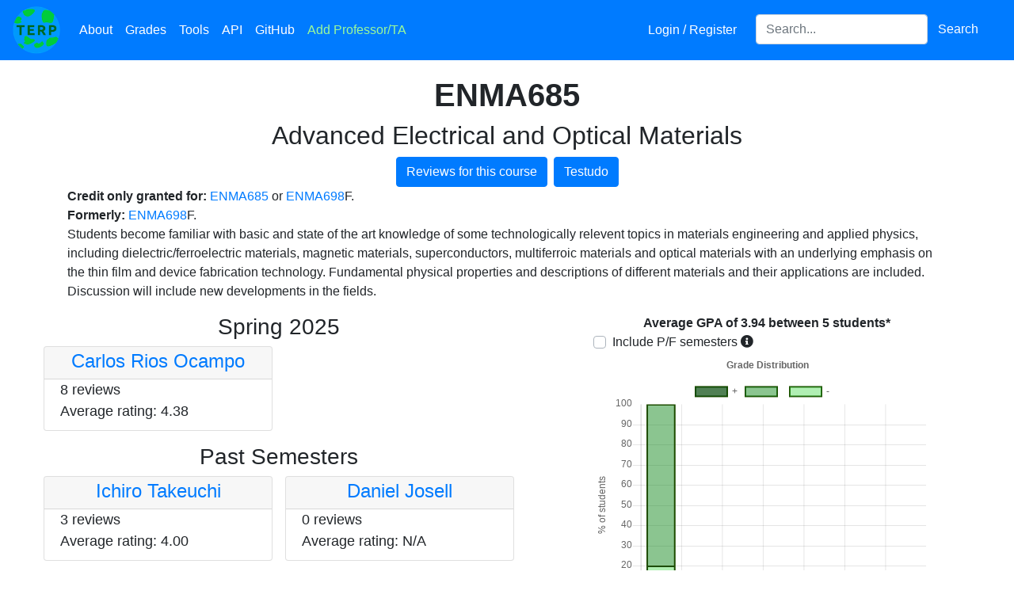

--- FILE ---
content_type: text/html; charset=utf-8
request_url: https://planetterp.com/course/ENMA685
body_size: 7488
content:





<!DOCTYPE html>
<html lang="en">
    <head>
        <meta name="viewport" content="width=device-width, initial-scale=1.0, shrink-to-fit=no">
        <link rel="shortcut icon" type="image/x-icon" href="/static/favicon.ico">

        
        


        <script type="9848cdb767ee0d6659d97825-text/javascript" src="/static/js/jquery-3.5.1.min.js"></script>
        <script type="9848cdb767ee0d6659d97825-text/javascript" src="/static/js/jquery-ui-1.12.1.min.js"></script>
        <script type="9848cdb767ee0d6659d97825-text/javascript" src="/static/js/bootstrap.bundle.min.js"></script>

        <script type="9848cdb767ee0d6659d97825-text/javascript" src="/static/js/rateyo.min.js"></script>
        <script type="9848cdb767ee0d6659d97825-text/javascript" src="/static/js/rating.js"></script>
        <script type="9848cdb767ee0d6659d97825-text/javascript" src="/static/js/iziToast.min.js"></script>
        <script type="9848cdb767ee0d6659d97825-text/javascript" src="/static/js/professor-form.js"></script>
        <script async src="https://www.googletagmanager.com/gtag/js?id=UA-109898068-1" type="9848cdb767ee0d6659d97825-text/javascript"></script>

        <link rel="stylesheet" type="text/css" href="/static/css/bootstrap.min.css">
        <link rel="stylesheet" type="text/css" href="/static/css/jquery-ui-1.12.1.min.css">
        <link rel="stylesheet" type="text/css" href="/static/css/jquery-autocomplete.css">
        <link rel="stylesheet" type="text/css" href="/static/css/rateyo.min.css">
        <link rel="stylesheet" type="text/css" href="/static/css/iziToast.min.css">
        <link rel="stylesheet" type="text/css" href="/static/css/progressbar.css">
        <link rel="stylesheet" type="text/css" href="/static/fontawesome-5.15.3/css/all.min.css">

        

        <!-- must come at the end so we override other css files when specificity is equal -->
        <link rel="stylesheet" href="/static/css/stylesheet.css">

        

        
<script type="9848cdb767ee0d6659d97825-text/javascript" src="/static/js/chart.min.js"></script>


        <meta property="og:type" content="website">
        <title>ENMA685 | PlanetTerp</title>

        <meta name="description" content="View professor reviews and grade data for ENMA685 at the University of Maryland &mdash; College Park"/>
        <style type="text/css">
            @media (min-width: 800px) {
                .iziToast, .iziToast-title {
                    width: 430px;
                }
            }
        </style>
        <script async src="https://www.googletagmanager.com/gtag/js?id=G-61QKXSX5JG" type="9848cdb767ee0d6659d97825-text/javascript"></script>
        <script type="9848cdb767ee0d6659d97825-text/javascript">
          window.dataLayer = window.dataLayer || [];
          function gtag(){dataLayer.push(arguments);}
          gtag('js', new Date());

          gtag('config', 'G-61QKXSX5JG');
        </script>
        <script type="9848cdb767ee0d6659d97825-text/javascript">
            window.dataLayer = window.dataLayer || [];
            function gtag(){dataLayer.push(arguments);}
            gtag('js', new Date());

            gtag('config', 'UA-109898068-1');

            /* Track outbound clicks */
            /* from: https://support.google.com/analytics/answer/7478520 */
            var trackOutboundLink = function(url) {
                gtag('event', 'click', {
                    'event_category': 'outbound',
                    'event_label': url,
                    'transport_type': 'beacon'
                    // 'event_callback': function(){document.location = url;}
            });
            }

            $.ajaxSetup({
                data: {"csrfmiddlewaretoken": "y0n4G4BPzEYUTVPTsZsG2bffJJEJuotMtOIi3b6gRuP4mdeeBAaYk5OMkBUdnC7c"}
            })

            /* Modified from: https://millionclues.com/internet/tracking-outbound-links-google-analytics/ (partially from https://stackoverflow.com/a/8496919/8255629) */
            function onclickCallback(e) {
                var e = window.e || e;

                var target = e.target;

                /* If clicked on an image, get the parent element, which
                    should be an anchor element */
                if (target.tagName === 'IMG') {
                    target = target.parentElement;
                }

                if ((target.tagName !== 'A') || (target.host == window.location.host)) {
                    return;
                }

                trackOutboundLink(target); // GA event tracker
            }

            if (document.addEventListener) {
                document.addEventListener('click', onclickCallback, false);
            }
            else {
                document.attachEvent('onclick', onclickCallback);
            }

            $(function () {
                $('[data-toggle="tooltip"]').tooltip();
            });
        </script>
    </head>

    <body>
        <div id="canvas-wrapper">
            <div id="navbar-wrapper" class="fixed-top">
                <nav class="navbar navbar-expand-lg navbar-dark bg-primary">
                    <a class="navbar-brand p-0" href="/" title="Home"><img src="/static/images/logo.png" class="logo" alt="PlanetTerp's logo. The logo is a circle with a blue background and light green blots appearing on it. The word 'TERP' is in dark green in the middle." /></a>
                    <button class="navbar-toggler" type="button" data-toggle="collapse" data-target="#site-navbar" aria-controls="site-navbar" aria-expanded="false" aria-label="Toggle navigation">
                        <span class="navbar-toggler-icon"></span>
                    </button>

                    <div class="collapse navbar-collapse" id="site-navbar">
                        <ul class="navbar-nav mr-auto">
                            <li class="nav-item">
                                <a class="nav-link" href="/about" title="About">About</a>
                            </li>
                            <li class="nav-item">
                                <a class="nav-link" href="/grades" title="Grades">Grades</a>
                            </li>
                            <li class="nav-item">
                                <a class="nav-link" href="/tools" title="Tools">Tools</a>
                            </li>
                            <li class="nav-item" title="API">
                                <a class="nav-link" href="/api/">API</a>
                            </li>
                            <li class="nav-item" title="GitHub">
                                <a class="nav-link" href="https://github.com/planetterp/planetterp" target="_blank">GitHub</a>
                            </li>
                            <li class="nav-item">
                                <a class="nav-link" href="#" title="Add Professor/TA" data-toggle="modal" data-target="#add-professor-modal" style="color: #9af99a;">Add Professor/TA</a>
                            </li>
                        </ul>

                        <ul class="navbar-nav navbar-right mr-3">
                            
                            <li class="nav-item mr-3">
                                
                                    <a class="nav-link" href="/login?next=/course/ENMA685" title="Login / Register">Login / Register</a>
                                
                            </li>


                            <li class="nav-item">
                                <form class="form-inline" id="header-search-form">
                                    <label for="header-search" style="display: none;">Search for a professor or course</label>
                                    <input id="header-search" class="form-control" type="search" name="query" placeholder="Search..." aria-label="Search for a course, professor, or teaching assistant">
                                    <button class="btn btn-primary" type="submit">Search</button>
                                </form>
                            </li>
                        </ul>
                    </div>
                </nav>
            </div>

            
            
        </div>

        <div id="add-professor-form-container">
            

<form  id="professor-form-add" method="post" > <input type="hidden" name="csrfmiddlewaretoken" value="UBBAShP8s0vXFaUnJArvokQD00NETH3yPpWOfokzKQm78sjISb9NGepaBS38MVHY"> <div id="add-professor-modal" class="modal fade "  aria-labelledby="add-professor-label-label" role="dialog" tabindex="-1"> <div class="modal-dialog modal-lg" role="document"> <div class="modal-content"> <div class="modal-header"> <h5 class="modal-title " id="add-professor-label">Add a new Professor/TA</h5> <button type="button" class="close" data-dismiss="modal" aria-label="Close"> <span aria-hidden="true" style="float: left">&times;</span> </button> </div> <div class="modal-body"> <div id="success-banner-add" 
    class="alert alert-dismissable alert-success text-center w-100 rounded-0 d-none position-absolute"  style="z-index: 1;">
        Review submitted successfully! <button type="button" class="close">&times;</button>
</div>
<div class="alert alert-primary text-center info-alert w-100 rounded-0"> <button type="button" class="close" data-dismiss="alert">&times;</button> <strong>Note:</strong> <a href="/login" target="_blank">Register</a> to save your reviews to an account and to put a username next to your reviews
</div><fieldset  
    class="p-2 "
    > <div id="review-left-wrapper-add" 
    class="no_select review-left-wrapper" > <div id="div_id_name" class="form-group"> <div> <input type="text" name="name" placeholder="Instructor Name" class="textinput textInput form-control" id="id_name"> </div> </div> <div id="name_errors" class="invalid-feedback text-center mb-3" style="font-size: 15px"></div> <div id="div_id_type_" class="form-group"> <div > <div class="custom-control custom-radio custom-control-inline"> <input type="radio" class="custom-control-input" name="type_" value="professor"  id="id_type__0"
> <label class="custom-control-label" for="id_type__0">
            Professor
        </label> </div> <div class="custom-control custom-radio custom-control-inline"> <input type="radio" class="custom-control-input" name="type_" value="TA"  id="id_type__1"
> <label class="custom-control-label" for="id_type__1">
            TA
        </label> </div> </div> </div>

<div id="type__errors" class="invalid-feedback text-center mb-3" style="font-size: 15px"></div> <div id="div_id_course" class="form-group"> <div> <input type="text" name="course" placeholder="Course" id="id_course_add" class="textinput textInput form-control"> </div> </div> <div id="course_errors" class="invalid-feedback text-center mb-3" style="font-size: 15px"></div> <div id="div_id_grade" class="form-group"> <div> <select name="grade" id="id_grade_add" class="select custom-select"> <option value="" selected>Expected Grade</option> <option value="A+">A+</option> <option value="A">A</option> <option value="A-">A-</option> <option value="B+">B+</option> <option value="B">B</option> <option value="B-">B-</option> <option value="C+">C+</option> <option value="C">C</option> <option value="C-">C-</option> <option value="D+">D+</option> <option value="D">D</option> <option value="D-">D-</option> <option value="F">F</option> <option value="P">P</option> <option value="W">W</option> <option value="XF">XF</option>

</select> </div> </div> <div id="grade_errors" class="invalid-feedback text-center mb-3" style="font-size: 15px"></div><div id="div_id_rating"><div id="rateYo_add" class="rateYo" class="p-0"></div></div><div id="rating_errors" class="invalid-feedback text-center mb-3" style="font-size: 15px"></div> <input type="hidden" name="rating" id="id_rating_add">

<div class="form-group"> <div class=""> <input type="button" name="submit" value="Submit" class="btn btn-warning w-100 mt-3" id="submit-add-form" onClick="if (!window.__cfRLUnblockHandlers) return false; submitProfessorForm(&quot;#professor-form-add&quot;)" data-cf-modified-9848cdb767ee0d6659d97825-="" /> </div>
</div>

</div>
<div id="review-right-wrapper-add" 
    class="review-right-wrapper" > <div id="div_id_content" class="form-group mb-0"> <div> <textarea name="content" cols="40" rows="10" maxlength="10000" id="id_content_add" placeholder="Please keep the review relevant to the instructor&#x27;s teaching..." style="height: 18rem;" class="textarea form-control">
</textarea> </div> </div> <a href="/about#tips" target="_blank" style="float:right; font-size:15px">Not sure what to write?</a><div id="content_errors" class="invalid-feedback text-center mb-3" style="font-size: 15px"></div>
</div> </fieldset> </div> </div> </div>
</div> </form>

        </div>

        <br />
        <br />
        <br />

        <div id="content">
            
<br />

<div class="container">
	<div class="row">
		<div class="col">
			<h1 class="text-center"><strong>ENMA685</strong></h1>
			
				<h2 class="text-center">Advanced Electrical and Optical Materials</h2>
			
			<div class="d-flex justify-content-center">
				<a href="/course/ENMA685/reviews" class="btn btn-primary">
					Reviews for this course
				</a>
				<a target="_blank" class="ml-2 btn btn-primary text-center" href="https://app.testudo.umd.edu/soc/search?courseId=ENMA685&sectionId=&termId=202601&_openSectionsOnly=on&creditCompare=&credits=&courseLevelFilter=ALL&instructor=&_facetoface=on&_blended=on&_online=on&courseStartCompare=&courseStartHour=&courseStartMin=&courseStartAM=&courseEndHour=&courseEndMin=&courseEndAM=&teachingCenter=ALL&_classDay1=on&_classDay2=on&_classDay3=on&_classDay4=on&_classDay5=on">
					Testudo
				</a>
			</div>

			
				<div class="row">
					<div class="col">
						<p style="white-space: pre-line;"><b>Credit only granted for:</b> <a href="/course/ENMA685">ENMA685</a> or <a href="/course/ENMA698">ENMA698</a>F.
<b>Formerly:</b> <a href="/course/ENMA698">ENMA698</a>F.
Students become familiar with basic and state of the art knowledge of some technologically relevent topics in materials engineering and applied physics, including dielectric/ferroelectric materials, magnetic materials, superconductors, multiferroic materials and optical materials with an underlying emphasis on the thin film and device fabrication technology. Fundamental physical properties and descriptions of different materials and their applications are included. Discussion will include new developments in the fields.</p>
					</div>
				</div>
			

			
		</div>
	</div>
</div>

<div id="information-container">
	<div class="row">
		<div class="col-md-6 course-professors">
			
				<h3 class="text-center">Spring 2025</h3>
				<!--
					conveniently, the `sm` breakpoint lines up almost exatly with our mobile styling breakpoint.
					Since on mobile we put the graph above and the professors below, the professors suddenly have a
					lot more space and can be put into 2 columns again.
				-->
				<div class="row row-cols-1 row-cols-sm-2 row-cols-md-1 row-cols-lg-2">
					
						<div class="col px-2 pb-3">
							<div class="professor-card card h-100">
								<div class="card-header text-center px-1 pb-0 pt-1">
									<h4><a href="/professor/ocamp_carlos_rios">Carlos Rios Ocampo</a></h4>
								</div>
								<div class="card-body">
									<p class="card-text">
										
											8 reviews
										
										<br />
										Average rating:
										
											4.38
										
									</p>
								</div>
							</div>
						</div>
					
				</div>
			
				<h3 class="text-center">Past Semesters</h3>
				<!--
					conveniently, the `sm` breakpoint lines up almost exatly with our mobile styling breakpoint.
					Since on mobile we put the graph above and the professors below, the professors suddenly have a
					lot more space and can be put into 2 columns again.
				-->
				<div class="row row-cols-1 row-cols-sm-2 row-cols-md-1 row-cols-lg-2">
					
						<div class="col px-2 pb-3">
							<div class="professor-card card h-100">
								<div class="card-header text-center px-1 pb-0 pt-1">
									<h4><a href="/professor/takeuchi">Ichiro Takeuchi</a></h4>
								</div>
								<div class="card-body">
									<p class="card-text">
										
											3 reviews
										
										<br />
										Average rating:
										
											4.00
										
									</p>
								</div>
							</div>
						</div>
					
						<div class="col px-2 pb-3">
							<div class="professor-card card h-100">
								<div class="card-header text-center px-1 pb-0 pt-1">
									<h4><a href="/professor/josell">Daniel Josell</a></h4>
								</div>
								<div class="card-body">
									<p class="card-text">
										
											0 reviews
										
										<br />
										Average rating:
										
											N/A
										
									</p>
								</div>
							</div>
						</div>
					
						<div class="col px-2 pb-3">
							<div class="professor-card card h-100">
								<div class="card-header text-center px-1 pb-0 pt-1">
									<h4><a href="/professor/ocamp_carlos_rios">Carlos Rios Ocampo</a></h4>
								</div>
								<div class="card-body">
									<p class="card-text">
										
											8 reviews
										
										<br />
										Average rating:
										
											4.38
										
									</p>
								</div>
							</div>
						</div>
					
				</div>
			
		</div>
		<div class="col-md-6" id="course-grades">
			<div class="container">
    <div class="row text-center">
        <div class="col">
            <strong id="average-gpa-text"></strong>
        </div>
    </div>
    <div class="row">
        <div class="col">
            <div class="custom-control custom-checkbox">
                <input class="custom-control-input" type="checkbox" id="includePFSemesters">
                <label class="custom-control-label no-select" for="includePFSemesters">Include P/F semesters</label>
                <i class="fas fa-info-circle" data-toggle="tooltip" data-placement="right" title="During the Spring 2020 and Spring 2021 semesters, students could choose to take some of their courses pass-fail mid-semester which skews grade data aggregated across multiple semesters."></i>
            </div>
        </div>
        
    </div>

    <div class="row">
        <div class="col">
            <canvas id="grades" width="500px" height="400px"></canvas>
        </div>
    </div>

    <div class="row">
        <div class="col gpa-disclaimer">
            * "W"s are considered to be 0.0 quality points. "Other" grades are not factored into GPA calculation. Grade data not guaranteed to be correct.
        </div>
    </div>
</div>

<script type="9848cdb767ee0d6659d97825-text/javascript">
    const graph = $("#grades")[0].getContext("2d");
    const chart = new Chart(graph, {
        type: 'bar',
        data: {
            labels: ["A", "B", "C", "D", "F", "W", "other"],
            datasets: [
                {
                label: "-",
                data: [],
                backgroundColor: [
                    'rgba(58, 215, 65, .4)',
                    'rgba(58, 215, 65, .4)',
                    'rgba(58, 215, 65, .4)',
                    'rgba(58, 215, 65, .4)'
                ],
                borderColor: [
                    'rgba(29, 77, 0, 1)',
                    'rgba(29, 77, 0, 1)',
                    'rgba(29, 77, 0, 1)',
                    'rgba(29, 77, 0, 1)'
                ],
                borderWidth: 2
                },
                {
                label: "",
                data: [],
                backgroundColor: [
                    'rgba(25, 140, 35, .5)',
                    'rgba(25, 140, 35, .5)',
                    'rgba(25, 140, 35, .5)',
                    'rgba(25, 140, 35, .5)',
                    'rgba(226, 0, 0, .7)',
                    'rgba(226, 0, 0, .7)',
                    'rgba(217, 217, 217, .4)',
                ],
                borderColor: [
                    'rgba(29, 77, 0, 1)',
                    'rgba(29, 77, 0, 1)',
                    'rgba(29, 77, 0, 1)',
                    'rgba(29, 77, 0, 1)',
                    'rgba(196, 0, 0, 1)',
                    'rgba(196, 0, 0, 1)',
                    'rgba(201, 201, 201, 1)'
                ],
                borderWidth: 2
                },
                {
                label: "+",
                data: [],
                backgroundColor: [
                    'rgba(6, 74, 12, .7)',
                    'rgba(6, 74, 12, .7)',
                    'rgba(6, 74, 12, .7)',
                    'rgba(6, 74, 12, .7)'
                ],
                borderColor: [
                    'rgba(29, 77, 0, 1)',
                    'rgba(29, 77, 0, 1)',
                    'rgba(29, 77, 0, 1)',
                    'rgba(29, 77, 0, 1)'
                ],
                borderWidth: 2
                }
            ]
        },
        options: {
            title: {
                display: true,
                text: " Grade Distribution"
            },
            scales: {
                xAxes: [{stacked: true}],
                yAxes: [{
                    stacked: true,
                    scaleLabel: {
                        display: true,
                        labelString: "% of students"
                    }}
                ]
            },
            legend: {
                reverse: true
            },
            responsive: true,
            tooltips: {
                callbacks: {
                    title: function(tooltipItem, data) {
                        return tooltipItem[0]['xLabel'] + data['datasets'][tooltipItem[0]['datasetIndex']]['label'];
                    }
                }
            },
            animation: {
                duration: 0
            }
        }
    });

    function updateGraph(params) {
        $.get("/data_sources/grade_data", params, function(grade_data) {
            var average_gpa = grade_data.average_gpa ?? 0;
            var num_students = grade_data.num_students ?? 0;

            $("#average-gpa-text").html(`Average GPA of ${average_gpa.toFixed(2)} between ${num_students.toLocaleString()} students*`);
            chart.data.datasets[0].data = grade_data.data_minus
            chart.data.datasets[1].data = grade_data.data_flat
            chart.data.datasets[2].data = grade_data.data_plus
            chart.update();

            
        });
    }

    var params = {
        course: "ENMA685",
        professor: "",
        pf_semesters: $("#includePFSemesters").is(":checked")
    }

    $(function() {
        updateGraph(params);

        if ($("#grades-by-course").length) {
            $("#grades-by-course").on("change", function() {
                if (this.value == "All courses") {
                    // unset filter if user reselects "all courses"
                    params.course = "";
                } else {
                    // otherwise, filter to only the specified course
                    params.course = this.value;
                }
                updateGraph(params);
            });
        }
    });

    $("#includePFSemesters").on("change", function() {
        params.pf_semesters = $("#includePFSemesters").is(":checked");
        updateGraph(params);
    });

</script>

		</div>
	</div>
</div>

        </div>

        <footer id="page-footer" class="text-center w-100">
            <div class="footer-color">
                <span class="set-color-scheme" id="color-scheme-light" title="Set color scheme to light."></span>
                <span class="set-color-scheme" id="color-scheme-dark" title="Set color scheme to dark."></span>
            </div>
            <div style="position: relative; top: 15px;" class="copyright-text">
                Copyright &copy; 2017 &mdash; 2026 PlanetTerp
                <div class="footer-info">
                    <a href="/privacypolicy">Privacy Policy</a> | <a href="/termsofuse">Terms of Use</a>
                </div>
            </div>
        </footer>

        <script type="9848cdb767ee0d6659d97825-text/javascript">
            $(function() {
                $('.alert .close').click(function(){
                    $(this).parent().addClass("d-none");
                 });

                $("#header-search").autocomplete({
                    minLength: 3,
                    delay: 100,
                    source: function(request, response) {
                        // copy pasting professor names can sometimes introduce unwanted whitespace
                        var query = request.term.trim();
                        $.get("/autocomplete", {"query": query, "types[]": ["professor", "course"], "return_attrs[]": ["url"]},  function(data) {
                            response(data);
                        });
                    },
                    select: function(event, ui) {
                        var location = ui.item.result.url;
                        window.location.href = location;
                        // prevent autocomplete from handling the event
                        return false;
                    }
                });

                $("#header-search-form").submit(function(e) {
                    // match autocomplete functionality by trimming whitespace
                    var query = $("#header-search").val().trim()
                    var params = {"query": query}
                    window.location.href = `/search?${$.param(params)}`;
                    e.preventDefault();
                });

                $(".anonymous-checkbox > div.form-group").addClass("mb-0");

                initializeRateYo(2.4, "add");
            });

            $("#rateYo_add").on('shown.bs.modal', function() {
                setRateYoSize("#review-left-wrapper-add", "#rateYo_add");
            });

            function changeColorScheme(scheme) {
                $.ajax({
                    url: "/set_colors_cheme",
                    type: "POST",
                    data: {
                        'scheme': scheme,
                        // for some reason our ajaxSetup call hasn't taken effect by this point in the file, so we need
                        // to specify the csrf token manually.
                        // (or perhaps I'm mistaken and have made a mistake somewhere else that has caused the csrf
                        // token not to be passed).
                        'csrfmiddlewaretoken': 'y0n4G4BPzEYUTVPTsZsG2bffJJEJuotMtOIi3b6gRuP4mdeeBAaYk5OMkBUdnC7c'
                    },
                    // make sure the server has received our POST before refreshing, else the
                    // session's color scheme may not be set yet
                    success: function(data) {
                        location.reload();
                    }
                });
            }
            $("#color-scheme-light").click(function() {
                changeColorScheme("light");
            });

            $("#color-scheme-dark").click(function() {
                changeColorScheme("dark");
            });

            function setUpDarkScheme() {
                // "Stars" in navbar:
                var navbar = document.getElementById('navbar-wrapper');

                var canvas = document.getElementById('navbar-canvas');
                canvas.width = navbar.offsetWidth;
                canvas.height = navbar.offsetHeight;
                var ctx = canvas.getContext("2d");
                ctx.fillStyle = 'rgba(255,255,255,1)';

                for (var x = 0; x < navbar.offsetWidth; x += 1) {
                    for (var y = 0; y < navbar.offsetHeight; y += 1) {
                        if (Math.random() <= .003 ) { // ~1/333 chance
                            ctx.fillRect(x, y, 1, 1);
                        }
                    }
                }
                if (typeof Chart !== 'undefined') {
                    Chart.defaults.global.defaultFontColor = 'white';
                }
            }

            

        function onProfileSettingsClick() {
            // Allows user to switch to settings page from navbar dropdown when already on the profile page.
            // Without this the settings link in the navbar dropdown won't be able to switch you from
            // 'your reviews' to 'settings'. See also https://stackoverflow.com/a/19170628
            location.hash = "settings"
            location.reload();
        }
        </script>
    <script src="/cdn-cgi/scripts/7d0fa10a/cloudflare-static/rocket-loader.min.js" data-cf-settings="9848cdb767ee0d6659d97825-|49" defer></script><script defer src="https://static.cloudflareinsights.com/beacon.min.js/vcd15cbe7772f49c399c6a5babf22c1241717689176015" integrity="sha512-ZpsOmlRQV6y907TI0dKBHq9Md29nnaEIPlkf84rnaERnq6zvWvPUqr2ft8M1aS28oN72PdrCzSjY4U6VaAw1EQ==" data-cf-beacon='{"version":"2024.11.0","token":"517b770786dc4bfaa7a6af06bd912f09","r":1,"server_timing":{"name":{"cfCacheStatus":true,"cfEdge":true,"cfExtPri":true,"cfL4":true,"cfOrigin":true,"cfSpeedBrain":true},"location_startswith":null}}' crossorigin="anonymous"></script>
</body>
</html>
